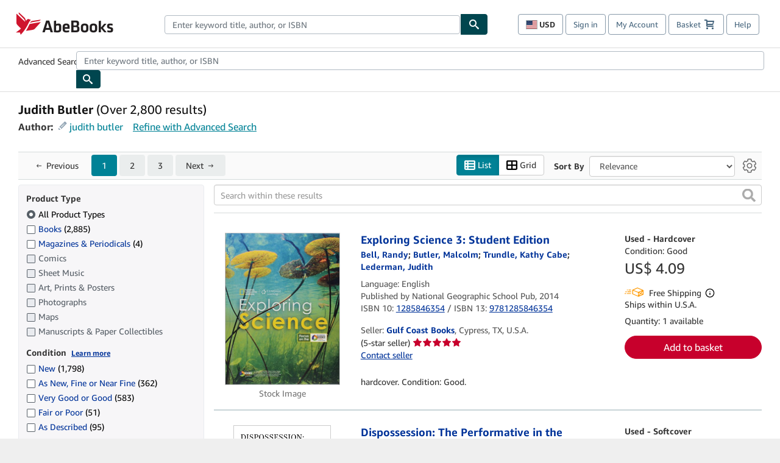

--- FILE ---
content_type: application/javascript
request_url: https://assets.prod.abebookscdn.com/cdn/com/scripts/utilities/global/AbeCookie-4aca370832.js
body_size: 489
content:
//Cookie util
function AbeCookie () {}

AbeCookie.prototype.bake = AbeCookie_bake_secure;
AbeCookie.prototype.exists = AbeCookie_exists;
AbeCookie.prototype.getValue = AbeCookie_getValue;
AbeCookie.prototype.deleteCookie =AbeCookie_delete;

/*
 * The 'secure' attribute is always on. Please use `AbeCookie_bake_secure(name, value, duration, path, domain, milliseconds)` instead.
 * @deprecated
*/
function AbeCookie_bake(name, value, duration, path, domain, secure, milliseconds) {
    return AbeCookie_bake_secure(name, value, duration, path, domain, milliseconds);
}

function AbeCookie_bake_secure(name, value, duration, path, domain, milliseconds) {
  var SESSION_BASED = 0;
  if(duration != SESSION_BASED) {
    var expires = new Date();
    expires.setDate(expires.getDate() + duration);
  }else if(milliseconds) {
    var expires = new Date();
    expires.setTime(expires.getTime() + milliseconds);
  }

  document.cookie = name + "=" + escape(value) +
    ((expires) ? "; expires=" + expires.toGMTString() : "") +
    ((path) ? "; path=" + path : "") +
    ((domain) ? "; domain=" + domain : "") +
    "; secure=true";
}

function AbeCookie_exists(name) {
  return AbeCookie_getValue(name) != null;
}

function AbeCookie_getValue(name) {
  var dc = document.cookie;
  var prefix = name + "=";
  var begin = dc.indexOf("; " + prefix);

  if (begin == -1) {
    begin = dc.indexOf(prefix);
    if (begin != 0) return null;
  } else {
    begin += 2;
  }

  var end = document.cookie.indexOf(";", begin);
  if (end == -1) {
    end = dc.length;
  }

  return unescape(dc.substring(begin + prefix.length, end));
}


function AbeCookie_delete(name, path, domain){
if (AbeCookie_getValue(name)){
   document.cookie=name+"="+((path) ? ";path="+path:"")+((domain)?";domain="+domain:"") + ";expires=Thu, 01 Jan 1970 00:00:01 GMT";
   document.cookie=name+"="+((path) ? ";path="+path:"")+";expires=Thu, 01 Jan 1970 00:00:01 GMT";

}
}
//TMS-51801 port dom inits to global initializer (static content and legacy)
